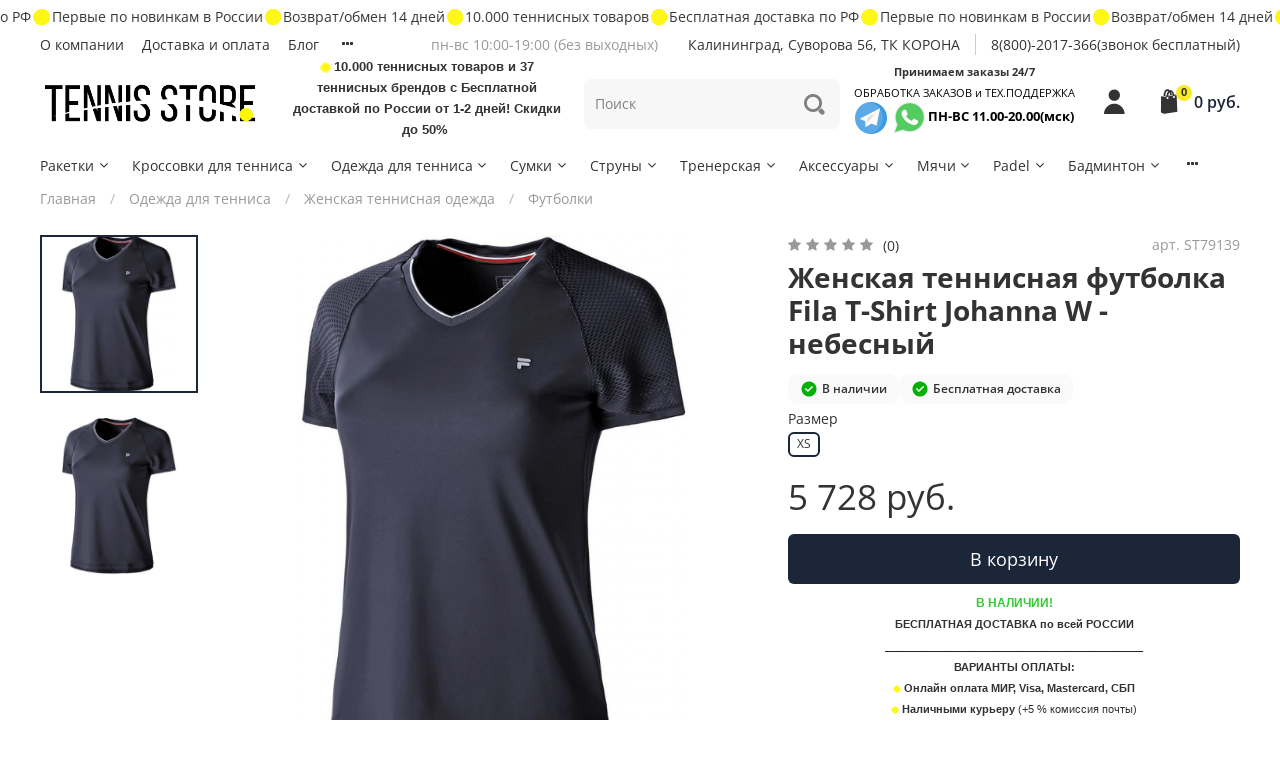

--- FILE ---
content_type: image/svg+xml
request_url: https://static.insales-cdn.com/files/1/4511/36475295/original/cardboard.svg
body_size: 2422
content:
<svg width="512" height="512" viewBox="0 0 512 512" fill="none" xmlns="http://www.w3.org/2000/svg">
<path d="M351.062 51H160.938C156.554 51 153 54.5714 153 58.977V250.023C153 254.429 156.554 258 160.938 258H351.062C355.446 258 359 254.429 359 250.023V58.977C359 54.5714 355.446 51 351.062 51Z" fill="#C79D8A"/>
<g opacity="0.5">
<path d="M359.34 59.3158V250.088C359.337 252.199 358.497 254.224 357.004 255.717C355.511 257.21 353.486 258.05 351.375 258.052H160.626C159.118 258.049 157.643 257.619 156.37 256.812C155.097 256.005 154.079 254.854 153.433 253.492H343.785C345.896 253.489 347.921 252.649 349.414 251.156C350.907 249.663 351.747 247.639 351.749 245.527V54.7845C351.753 53.5941 351.481 52.419 350.955 51.3511H351.375C353.486 51.3537 355.511 52.1936 357.004 53.6867C358.497 55.1799 359.337 57.2042 359.34 59.3158Z" fill="#A67F74"/>
</g>
<path d="M224.428 244.618C223.567 244.618 222.741 244.277 222.131 243.671C221.521 243.064 221.175 242.241 221.17 241.38L220.766 178.216C220.761 177.353 221.099 176.523 221.705 175.908C222.312 175.294 223.138 174.945 224.001 174.939C224.858 174.957 225.675 175.302 226.285 175.903C226.895 176.505 227.251 177.317 227.281 178.174L227.685 241.341C227.688 241.769 227.606 242.193 227.445 242.589C227.283 242.985 227.046 243.346 226.745 243.65C226.444 243.954 226.087 244.196 225.692 244.363C225.298 244.529 224.875 244.615 224.447 244.618H224.428Z" fill="#2F3A5A"/>
<path d="M237.823 197.911C237.347 197.912 236.876 197.808 236.444 197.607C236.013 197.406 235.63 197.113 235.324 196.748L224.17 183.445L214.802 196.006C214.283 196.697 213.512 197.154 212.656 197.276C211.801 197.398 210.932 197.175 210.241 196.657C209.55 196.139 209.093 195.367 208.971 194.512C208.849 193.656 209.071 192.788 209.59 192.097L221.424 176.236C221.719 175.843 222.098 175.521 222.534 175.296C222.97 175.07 223.451 174.946 223.942 174.933C224.437 174.914 224.929 175.009 225.381 175.21C225.833 175.412 226.232 175.715 226.548 176.095L240.347 192.556C240.745 193.031 240.999 193.61 241.08 194.224C241.16 194.838 241.064 195.463 240.802 196.024C240.54 196.586 240.123 197.061 239.601 197.394C239.078 197.727 238.472 197.904 237.852 197.905L237.823 197.911Z" fill="#2F3A5A"/>
<path d="M189.357 244.618C188.496 244.618 187.67 244.277 187.06 243.671C186.45 243.064 186.104 242.241 186.099 241.38L185.692 178.216C185.689 177.788 185.771 177.364 185.932 176.968C186.094 176.572 186.332 176.211 186.632 175.907C186.933 175.603 187.291 175.36 187.685 175.194C188.079 175.028 188.502 174.942 188.93 174.939C189.789 174.948 190.611 175.29 191.222 175.894C191.834 176.497 192.187 177.315 192.207 178.174L192.614 241.341C192.617 241.769 192.535 242.193 192.374 242.589C192.212 242.985 191.975 243.346 191.674 243.65C191.373 243.954 191.016 244.196 190.621 244.363C190.227 244.529 189.804 244.615 189.376 244.618H189.357Z" fill="#2F3A5A"/>
<path d="M202.752 197.911C202.276 197.912 201.805 197.808 201.374 197.607C200.942 197.406 200.56 197.113 200.254 196.748L189.1 183.445L179.724 196.006C179.468 196.348 179.146 196.636 178.778 196.854C178.41 197.072 178.003 197.215 177.579 197.276C177.156 197.336 176.724 197.313 176.31 197.207C175.896 197.101 175.506 196.914 175.164 196.657C174.822 196.401 174.533 196.079 174.315 195.711C174.097 195.343 173.954 194.935 173.894 194.512C173.833 194.088 173.857 193.657 173.963 193.243C174.069 192.828 174.256 192.439 174.512 192.097L186.347 176.236C186.641 175.841 187.02 175.519 187.456 175.292C187.892 175.065 188.374 174.94 188.865 174.926C189.357 174.912 189.845 175.009 190.293 175.211C190.742 175.412 191.139 175.712 191.455 176.089L205.251 192.549C205.648 193.024 205.902 193.603 205.983 194.217C206.063 194.831 205.967 195.455 205.706 196.017C205.444 196.578 205.028 197.053 204.506 197.386C203.984 197.72 203.378 197.897 202.759 197.898L202.752 197.911Z" fill="#2F3A5A"/>
<path d="M220 51H291V99H220V51Z" fill="#E1E6E9"/>
<path d="M331.712 198H281.288C280.416 198 279.58 197.684 278.963 197.121C278.346 196.559 278 195.796 278 195C278 194.204 278.346 193.441 278.963 192.879C279.58 192.316 280.416 192 281.288 192H331.712C332.584 192 333.42 192.316 334.037 192.879C334.654 193.441 335 194.204 335 195C335 195.796 334.654 196.559 334.037 197.121C333.42 197.684 332.584 198 331.712 198Z" fill="#A67F74"/>
<path d="M331.712 213H281.288C280.416 213 279.58 212.684 278.963 212.121C278.346 211.559 278 210.796 278 210C278 209.204 278.346 208.441 278.963 207.879C279.58 207.316 280.416 207 281.288 207H331.712C332.584 207 333.42 207.316 334.037 207.879C334.654 208.441 335 209.204 335 210C335 210.796 334.654 211.559 334.037 212.121C333.42 212.684 332.584 213 331.712 213Z" fill="#A67F74"/>
<path d="M331.704 228H304.296C303.422 228 302.584 227.631 301.965 226.975C301.347 226.318 301 225.428 301 224.5C301 223.572 301.347 222.682 301.965 222.025C302.584 221.369 303.422 221 304.296 221H331.704C332.578 221 333.416 221.369 334.035 222.025C334.653 222.682 335 223.572 335 224.5C335 225.428 334.653 226.318 334.035 226.975C333.416 227.631 332.578 228 331.704 228Z" fill="#A67F74"/>
<path d="M446 201C438.913 201.042 432.083 203.651 426.78 208.342C421.476 213.032 418.061 219.484 417.17 226.498L408.911 291.433L383.93 356.043L374.114 355.268L390.536 299.519C391.203 296.207 391.133 292.79 390.333 289.508C389.533 286.226 388.022 283.159 385.907 280.522C383.791 277.885 381.121 275.743 378.086 274.245C375.051 272.748 371.724 271.933 368.339 271.856L336 350.888V461H427.668L413.38 402.961L446 300.831V201Z" fill="#E8C79C"/>
<path d="M66 201C73.087 201.042 79.9173 203.651 85.2205 208.342C90.5236 213.032 93.9386 219.484 94.8302 226.498L103.089 291.433L128.07 356.043L137.886 355.268L121.464 299.519C120.797 296.207 120.867 292.79 121.667 289.508C122.467 286.226 123.978 283.159 126.093 280.522C128.209 277.885 130.879 275.743 133.914 274.245C136.949 272.748 140.276 271.933 143.661 271.856L176 350.888V461H84.3355L98.62 402.961L66 300.831V201Z" fill="#E8C79C"/>
</svg>


--- FILE ---
content_type: image/svg+xml
request_url: https://static.insales-cdn.com/files/1/4508/36475292/original/box.svg
body_size: 2240
content:
<svg width="512" height="512" viewBox="0 0 512 512" fill="none" xmlns="http://www.w3.org/2000/svg">
<path d="M414.29 43H157.709C151.795 43 147 47.7948 147 53.7095V310.291C147 316.205 151.795 321 157.709 321H414.29C420.205 321 425 316.205 425 310.291V53.7095C425 47.7948 420.205 43 414.29 43Z" fill="#C79D8A"/>
<g opacity="0.5">
<path d="M425.099 53.6638V310.002C425.094 312.839 423.965 315.558 421.959 317.563C419.953 319.569 417.233 320.697 414.397 320.701H158.085C156.063 320.696 154.083 320.119 152.375 319.036C150.666 317.953 149.299 316.409 148.432 314.582H404.194C407.031 314.58 409.751 313.452 411.757 311.446C413.764 309.44 414.892 306.721 414.896 303.884V47.5722C414.901 45.9735 414.535 44.3956 413.827 42.9619L414.393 42.9619C417.231 42.9646 419.952 44.0928 421.959 46.0991C423.966 48.1054 425.095 50.826 425.099 53.6638Z" fill="#A67F74"/>
</g>
<path d="M243.816 301.604C242.937 301.604 242.093 301.256 241.469 300.636C240.846 300.016 240.493 299.174 240.487 298.295L239.945 213.413C239.94 212.53 240.285 211.682 240.905 211.054C241.524 210.426 242.368 210.07 243.25 210.064H243.274C244.152 210.064 244.996 210.411 245.619 211.031C246.243 211.65 246.596 212.491 246.602 213.369L247.145 298.252C247.148 298.689 247.065 299.122 246.9 299.527C246.736 299.933 246.493 300.301 246.186 300.612C245.88 300.924 245.514 301.171 245.112 301.342C244.709 301.512 244.277 301.601 243.839 301.604H243.816Z" fill="#2F3A5A"/>
<path d="M261.815 238.847C261.328 238.848 260.846 238.741 260.404 238.536C259.963 238.33 259.571 238.029 259.259 237.656L243.427 218.765L230.036 236.694C229.506 237.4 228.717 237.867 227.843 237.992C226.969 238.116 226.082 237.889 225.375 237.359C224.669 236.83 224.202 236.041 224.077 235.167C223.953 234.293 224.18 233.405 224.71 232.699L240.611 211.395C240.912 210.994 241.3 210.665 241.745 210.435C242.191 210.204 242.683 210.077 243.184 210.064C243.687 210.041 244.189 210.137 244.648 210.344C245.108 210.55 245.513 210.861 245.83 211.252L264.371 233.368C264.779 233.853 265.039 234.445 265.122 235.073C265.205 235.702 265.107 236.341 264.839 236.915C264.571 237.489 264.145 237.975 263.611 238.316C263.076 238.656 262.455 238.837 261.822 238.837L261.815 238.847Z" fill="#2F3A5A"/>
<path d="M196.692 301.604C195.812 301.604 194.969 301.256 194.345 300.636C193.721 300.016 193.368 299.174 193.363 298.295L192.82 213.413C192.815 212.53 193.16 211.682 193.78 211.054C194.4 210.426 195.244 210.07 196.126 210.064H196.149C197.028 210.064 197.871 210.411 198.495 211.031C199.118 211.65 199.472 212.491 199.478 213.369L200.02 298.252C200.023 298.689 199.94 299.123 199.776 299.528C199.611 299.933 199.368 300.302 199.061 300.614C198.753 300.925 198.388 301.173 197.985 301.343C197.582 301.512 197.149 301.601 196.712 301.604H196.692Z" fill="#2F3A5A"/>
<path d="M214.69 238.847C214.203 238.848 213.721 238.742 213.279 238.536C212.838 238.33 212.446 238.029 212.134 237.656L196.299 218.765L182.914 236.694C182.652 237.043 182.323 237.338 181.947 237.561C181.571 237.783 181.155 237.93 180.722 237.992C180.289 238.054 179.848 238.029 179.425 237.921C179.002 237.813 178.604 237.622 178.254 237.359C177.904 237.097 177.61 236.769 177.387 236.392C177.164 236.016 177.018 235.6 176.956 235.167C176.894 234.734 176.918 234.294 177.027 233.87C177.135 233.447 177.326 233.049 177.588 232.699L193.493 211.395C193.794 210.994 194.181 210.666 194.627 210.435C195.072 210.204 195.564 210.078 196.066 210.064C196.571 210.043 197.075 210.139 197.537 210.345C197.999 210.552 198.407 210.862 198.729 211.252L217.237 233.365C217.644 233.85 217.904 234.441 217.987 235.069C218.07 235.697 217.972 236.336 217.705 236.91C217.437 237.485 217.012 237.971 216.478 238.311C215.944 238.652 215.324 238.833 214.69 238.834V238.847Z" fill="#2F3A5A"/>
<path d="M238 43H333V107H238V43Z" fill="#E1E6E9"/>
<path d="M387.661 239H320.339C319.453 239 318.604 238.684 317.978 238.121C317.352 237.559 317 236.796 317 236C317 235.204 317.352 234.441 317.978 233.879C318.604 233.316 319.453 233 320.339 233H387.661C388.547 233 389.396 233.316 390.022 233.879C390.648 234.441 391 235.204 391 236C391 236.796 390.648 237.559 390.022 238.121C389.396 238.684 388.547 239 387.661 239Z" fill="#A67F74"/>
<path d="M387.661 259H320.339C319.453 259 318.604 258.684 317.978 258.121C317.352 257.559 317 256.796 317 256C317 255.204 317.352 254.441 317.978 253.879C318.604 253.316 319.453 253 320.339 253H387.661C388.547 253 389.396 253.316 390.022 253.879C390.648 254.441 391 255.204 391 256C391 256.796 390.648 257.559 390.022 258.121C389.396 258.684 388.547 259 387.661 259Z" fill="#A67F74"/>
<path d="M387.676 279H351.324C350.443 279 349.597 278.684 348.974 278.121C348.35 277.559 348 276.796 348 276C348 275.204 348.35 274.441 348.974 273.879C349.597 273.316 350.443 273 351.324 273H387.676C388.557 273 389.403 273.316 390.026 273.879C390.65 274.441 391 275.204 391 276C391 276.796 390.65 277.559 390.026 278.121C389.403 278.684 388.557 279 387.676 279Z" fill="#A67F74"/>
<path d="M127 369.039L196.481 345.054L337.135 348.781V349.636C337.137 357.893 333.976 365.841 328.296 371.861C322.616 377.882 314.844 381.522 306.561 382.042L253.201 385.398V394.452H351.572L431.707 347.347C434.622 345.634 437.866 344.548 441.229 344.16C444.593 343.772 448 344.091 451.232 345.095C454.464 346.099 457.448 347.766 459.992 349.989C462.535 352.212 464.582 354.942 466 358.001L357.029 443.201C354.532 445.155 351.531 446.366 348.372 446.696L172.386 465L127 456.532V369.039Z" fill="#F9C87E"/>
<path d="M46 359H139V469H46V359Z" fill="#43567C"/>
</svg>
